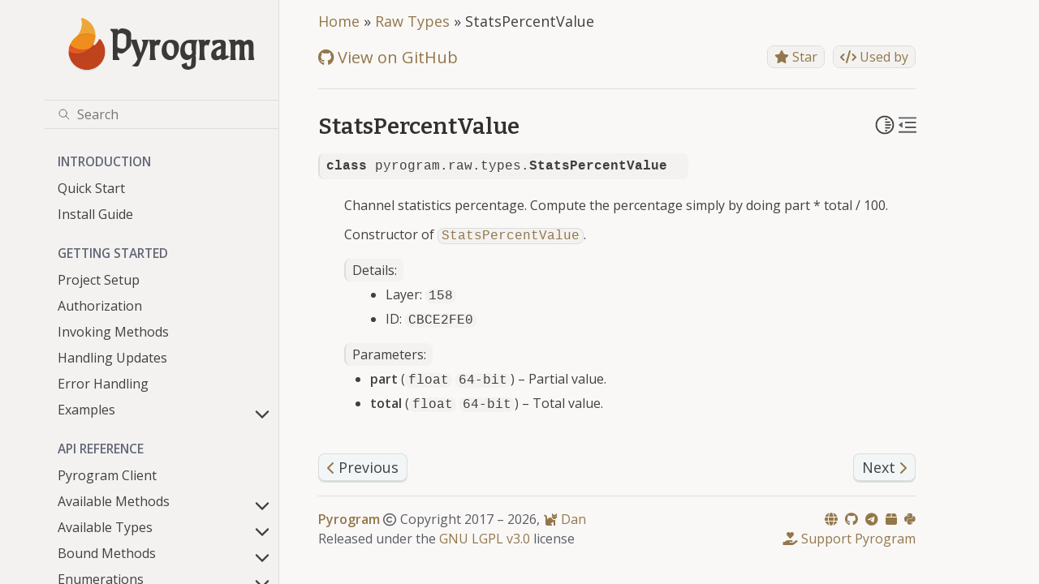

--- FILE ---
content_type: text/html; charset=utf-8
request_url: https://docs.pyrogram.org/telegram/types/stats-percent-value
body_size: 10720
content:
<!doctype html>
<html class="no-js" lang="en">
  <head><meta charset="utf-8"/>
    <meta name="viewport" content="width=device-width,initial-scale=1"/>
    <meta name="color-scheme" content="light dark"><meta name="generator" content="Docutils 0.19: https://docutils.sourceforge.io/" />
<link rel="index" title="Index" href="../../genindex.html" /><link rel="search" title="Search" href="../../search.html" /><link rel="next" title="StatsURL" href="stats-url.html" /><link rel="prev" title="StatsGroupTopPoster" href="stats-group-top-poster.html" />

    <link rel="shortcut icon" href="../../_static/favicon.ico"/><meta name="generator" content="sphinx-5.3.0, furo 2022.09.29"/>
<title>StatsPercentValue &mdash; Pyrogram Documentation</title>
<link rel="canonical" href="https://docs.pyrogram.org/telegram/types/stats-percent-value" />
<link rel="stylesheet" type="text/css" href="../../_static/pygments.css" />
    <link rel="stylesheet" type="text/css" href="../../_static/styles/furo.css?digest=d81277517bee4d6b0349d71bb2661d4890b5617c" />
    <link rel="stylesheet" type="text/css" href="../../_static/copybutton.css" />
    <link rel="stylesheet" type="text/css" href="../../_static/styles/furo-extensions.css?digest=30d1aed668e5c3a91c3e3bf6a60b675221979f0e" />
    <link rel="stylesheet" type="text/css" href="../../_static/css/custom.css" />
    
    


<style>
  body {
    --color-code-background: #f0f0f0;
  --color-code-foreground: black;
  
  }
  @media not print {
    body[data-theme="dark"] {
      --color-code-background: #3f3f3f;
  --color-code-foreground: #dcdccc;
  
    }
    @media (prefers-color-scheme: dark) {
      body:not([data-theme="light"]) {
        --color-code-background: #3f3f3f;
  --color-code-foreground: #dcdccc;
  
      }
    }
  }
</style>
<meta property="og:title" content="StatsPercentValue &mdash; Pyrogram Documentation">
<meta property="og:type" content="website">
<meta property="og:image" content="https://docs.pyrogram.org/_static/img/open-graph.jpg">
<meta property="og:url" content="telegram/types/stats-percent-value">
<meta property="og:description" content="Telegram MTProto API Framework for Python">
<meta property="og:site_name" content="Pyrogram">
<meta property="og:locale" content="en_US">

<meta name="description" content="Telegram MTProto API Framework for Python">
<meta name="theme-color" content="#5c5a55">

<link rel="stylesheet" href="https://cdnjs.cloudflare.com/ajax/libs/font-awesome/6.1.2/css/all.min.css" />

<script async type="text/javascript" src="//cdn.carbonads.com/carbon.js?serve=CK7IV23N&placement=pyrogramorg"
    id="_carbonads_js"></script>

<script type="application/ld+json">
    {
        "@context": "https://schema.org",
        "@type": "WebSite",
        "url": "https://docs.pyrogram.org/",
        "potentialAction": {
            "@type": "SearchAction",
            "target": {
                "@type": "EntryPoint",
                "urlTemplate": "https://docs.pyrogram.org/search?q={search_term_string}"
            },
            "query-input": "required name=search_term_string"
        }
    }
</script>
</head>
  <body>
    
    <script>
      document.body.dataset.theme = localStorage.getItem("theme") || "auto";
    </script>
    

<svg xmlns="http://www.w3.org/2000/svg" style="display: none;">
  <symbol id="svg-toc" viewBox="0 0 24 24">
    <title>Contents</title>
    <svg stroke="currentColor" fill="currentColor" stroke-width="0" viewBox="0 0 1024 1024">
      <path d="M408 442h480c4.4 0 8-3.6 8-8v-56c0-4.4-3.6-8-8-8H408c-4.4 0-8 3.6-8 8v56c0 4.4 3.6 8 8 8zm-8 204c0 4.4 3.6 8 8 8h480c4.4 0 8-3.6 8-8v-56c0-4.4-3.6-8-8-8H408c-4.4 0-8 3.6-8 8v56zm504-486H120c-4.4 0-8 3.6-8 8v56c0 4.4 3.6 8 8 8h784c4.4 0 8-3.6 8-8v-56c0-4.4-3.6-8-8-8zm0 632H120c-4.4 0-8 3.6-8 8v56c0 4.4 3.6 8 8 8h784c4.4 0 8-3.6 8-8v-56c0-4.4-3.6-8-8-8zM115.4 518.9L271.7 642c5.8 4.6 14.4.5 14.4-6.9V388.9c0-7.4-8.5-11.5-14.4-6.9L115.4 505.1a8.74 8.74 0 0 0 0 13.8z"/>
    </svg>
  </symbol>
  <symbol id="svg-menu" viewBox="0 0 24 24">
    <title>Menu</title>
    <svg xmlns="http://www.w3.org/2000/svg" viewBox="0 0 24 24" fill="none" stroke="currentColor"
      stroke-width="2" stroke-linecap="round" stroke-linejoin="round" class="feather-menu">
      <line x1="3" y1="12" x2="21" y2="12"></line>
      <line x1="3" y1="6" x2="21" y2="6"></line>
      <line x1="3" y1="18" x2="21" y2="18"></line>
    </svg>
  </symbol>
  <symbol id="svg-arrow-right" viewBox="0 0 24 24">
    <title>Expand</title>
    <svg xmlns="http://www.w3.org/2000/svg" viewBox="0 0 24 24" fill="none" stroke="currentColor"
      stroke-width="2" stroke-linecap="round" stroke-linejoin="round" class="feather-chevron-right">
      <polyline points="9 18 15 12 9 6"></polyline>
    </svg>
  </symbol>
  <symbol id="svg-sun" viewBox="0 0 24 24">
    <title>Light mode</title>
    <svg xmlns="http://www.w3.org/2000/svg" viewBox="0 0 24 24" fill="none" stroke="currentColor"
      stroke-width="1.5" stroke-linecap="round" stroke-linejoin="round" class="feather-sun">
      <circle cx="12" cy="12" r="5"></circle>
      <line x1="12" y1="1" x2="12" y2="3"></line>
      <line x1="12" y1="21" x2="12" y2="23"></line>
      <line x1="4.22" y1="4.22" x2="5.64" y2="5.64"></line>
      <line x1="18.36" y1="18.36" x2="19.78" y2="19.78"></line>
      <line x1="1" y1="12" x2="3" y2="12"></line>
      <line x1="21" y1="12" x2="23" y2="12"></line>
      <line x1="4.22" y1="19.78" x2="5.64" y2="18.36"></line>
      <line x1="18.36" y1="5.64" x2="19.78" y2="4.22"></line>
    </svg>
  </symbol>
  <symbol id="svg-moon" viewBox="0 0 24 24">
    <title>Dark mode</title>
    <svg xmlns="http://www.w3.org/2000/svg" viewBox="0 0 24 24" fill="none" stroke="currentColor"
      stroke-width="1.5" stroke-linecap="round" stroke-linejoin="round" class="icon-tabler-moon">
      <path stroke="none" d="M0 0h24v24H0z" fill="none" />
      <path d="M12 3c.132 0 .263 0 .393 0a7.5 7.5 0 0 0 7.92 12.446a9 9 0 1 1 -8.313 -12.454z" />
    </svg>
  </symbol>
  <symbol id="svg-sun-half" viewBox="0 0 24 24">
    <title>Auto light/dark mode</title>
    <svg xmlns="http://www.w3.org/2000/svg" viewBox="0 0 24 24" fill="none" stroke="currentColor"
      stroke-width="1.5" stroke-linecap="round" stroke-linejoin="round" class="icon-tabler-shadow">
      <path stroke="none" d="M0 0h24v24H0z" fill="none"/>
      <circle cx="12" cy="12" r="9" />
      <path d="M13 12h5" />
      <path d="M13 15h4" />
      <path d="M13 18h1" />
      <path d="M13 9h4" />
      <path d="M13 6h1" />
    </svg>
  </symbol>
</svg>

<input type="checkbox" class="sidebar-toggle" name="__navigation" id="__navigation">
<input type="checkbox" class="sidebar-toggle" name="__toc" id="__toc">
<label class="overlay sidebar-overlay" for="__navigation">
    <div class="visually-hidden">Hide navigation sidebar</div>
</label>
<label class="overlay toc-overlay" for="__toc">
    <div class="visually-hidden">Hide table of contents sidebar</div>
</label>



<div class="page">
    <header class="mobile-header">
        <div class="mobile-header-title">
            <a href="/">Pyrogram</a>
        </div>

        <div class="header-left">
            <label class="nav-overlay-icon" for="__navigation">
                <div class="visually-hidden">Toggle site navigation sidebar</div>
                <i class="icon"><svg>
                        <use href="#svg-menu"></use>
                    </svg></i>
            </label>
        </div>
        <div class="header-center">
            <!-- <a href="../../index.html">
                <div class="brand">Pyrogram Documentation</div>
            </a> -->
        </div>
        <div class="header-right">
            <div class="theme-toggle-container theme-toggle-header">
                <button class="theme-toggle">
                    <div class="visually-hidden">Toggle Light / Dark / Auto color theme</div>
                    <svg class="theme-icon-when-auto">
                        <use href="#svg-sun-half"></use>
                    </svg>
                    <svg class="theme-icon-when-dark">
                        <use href="#svg-moon"></use>
                    </svg>
                    <svg class="theme-icon-when-light">
                        <use href="#svg-sun"></use>
                    </svg>
                </button>
            </div>
            <label class="toc-overlay-icon toc-header-icon" for="__toc">
                <div class="visually-hidden">Toggle table of contents sidebar</div>
                <i class="icon"><svg>
                        <use href="#svg-toc"></use>
                    </svg></i>
            </label>
        </div>
    </header>
    <aside class="sidebar-drawer">
        <div class="sidebar-container">
            
            <div class="sidebar-sticky"><a class="sidebar-brand centered" href="../../index.html">
    
    <div class="sidebar-logo-container">
        <img class="sidebar-logo" src="../../_static/pyrogram.png" alt="Logo" />
        <div class="pyrogram-text">Pyrogram</div>
    </div>
    
    
</a><form class="sidebar-search-container" method="get" action="../../search.html" role="search">
  <input class="sidebar-search" placeholder=Search name="q" aria-label="Search">
  <input type="hidden" name="check_keywords" value="yes">
  <input type="hidden" name="area" value="default">
</form>
<div id="searchbox"></div><div class="sidebar-scroll"><div class="sidebar-tree">
    <p class="caption" role="heading"><span class="caption-text">Introduction</span></p>
<ul>
<li class="toctree-l1"><a class="reference internal" href="../../intro/quickstart.html">Quick Start</a></li>
<li class="toctree-l1"><a class="reference internal" href="../../intro/install.html">Install Guide</a></li>
</ul>
<p class="caption" role="heading"><span class="caption-text">Getting Started</span></p>
<ul>
<li class="toctree-l1"><a class="reference internal" href="../../start/setup.html">Project Setup</a></li>
<li class="toctree-l1"><a class="reference internal" href="../../start/auth.html">Authorization</a></li>
<li class="toctree-l1"><a class="reference internal" href="../../start/invoking.html">Invoking Methods</a></li>
<li class="toctree-l1"><a class="reference internal" href="../../start/updates.html">Handling Updates</a></li>
<li class="toctree-l1"><a class="reference internal" href="../../start/errors.html">Error Handling</a></li>
<li class="toctree-l1 has-children"><a class="reference internal" href="../../start/examples/index.html">Examples</a><input class="toctree-checkbox" id="toctree-checkbox-1" name="toctree-checkbox-1" role="switch" type="checkbox"/><label for="toctree-checkbox-1"><div class="visually-hidden">Toggle child pages in navigation</div><i class="icon"><svg><use href="#svg-arrow-right"></use></svg></i></label><ul>
<li class="toctree-l2"><a class="reference internal" href="../../start/examples/hello_world.html">hello_world</a></li>
<li class="toctree-l2"><a class="reference internal" href="../../start/examples/echo_bot.html">echo_bot</a></li>
<li class="toctree-l2"><a class="reference internal" href="../../start/examples/welcome_bot.html">welcome_bot</a></li>
<li class="toctree-l2"><a class="reference internal" href="../../start/examples/get_chat_history.html">get_history</a></li>
<li class="toctree-l2"><a class="reference internal" href="../../start/examples/get_chat_members.html">get_chat_members</a></li>
<li class="toctree-l2"><a class="reference internal" href="../../start/examples/get_dialogs.html">get_dialogs</a></li>
<li class="toctree-l2"><a class="reference internal" href="../../start/examples/callback_queries.html">callback_queries</a></li>
<li class="toctree-l2"><a class="reference internal" href="../../start/examples/inline_queries.html">inline_queries</a></li>
<li class="toctree-l2"><a class="reference internal" href="../../start/examples/use_inline_bots.html">use_inline_bots</a></li>
<li class="toctree-l2"><a class="reference internal" href="../../start/examples/bot_keyboards.html">bot_keyboards</a></li>
<li class="toctree-l2"><a class="reference internal" href="../../start/examples/raw_updates.html">raw_updates</a></li>
</ul>
</li>
</ul>
<p class="caption" role="heading"><span class="caption-text">API Reference</span></p>
<ul>
<li class="toctree-l1"><a class="reference internal" href="../../api/client.html">Pyrogram Client</a></li>
<li class="toctree-l1 has-children"><a class="reference internal" href="../../api/methods/index.html">Available Methods</a><input class="toctree-checkbox" id="toctree-checkbox-2" name="toctree-checkbox-2" role="switch" type="checkbox"/><label for="toctree-checkbox-2"><div class="visually-hidden">Toggle child pages in navigation</div><i class="icon"><svg><use href="#svg-arrow-right"></use></svg></i></label><ul>
<li class="toctree-l2"><a class="reference internal" href="../../api/methods/start.html">start</a></li>
<li class="toctree-l2"><a class="reference internal" href="../../api/methods/stop.html">stop</a></li>
<li class="toctree-l2"><a class="reference internal" href="../../api/methods/run.html">run</a></li>
<li class="toctree-l2"><a class="reference internal" href="../../api/methods/restart.html">restart</a></li>
<li class="toctree-l2"><a class="reference internal" href="../../api/methods/add_handler.html">add_handler</a></li>
<li class="toctree-l2"><a class="reference internal" href="../../api/methods/remove_handler.html">remove_handler</a></li>
<li class="toctree-l2"><a class="reference internal" href="../../api/methods/stop_transmission.html">stop_transmission</a></li>
<li class="toctree-l2"><a class="reference internal" href="../../api/methods/export_session_string.html">export_session_string</a></li>
<li class="toctree-l2"><a class="reference internal" href="../../api/methods/set_parse_mode.html">set_parse_mode</a></li>
<li class="toctree-l2"><a class="reference internal" href="../../api/methods/idle.html">idle()</a></li>
<li class="toctree-l2"><a class="reference internal" href="../../api/methods/compose.html">compose()</a></li>
<li class="toctree-l2"><a class="reference internal" href="../../api/methods/send_message.html">send_message</a></li>
<li class="toctree-l2"><a class="reference internal" href="../../api/methods/forward_messages.html">forward_messages</a></li>
<li class="toctree-l2"><a class="reference internal" href="../../api/methods/copy_message.html">copy_message</a></li>
<li class="toctree-l2"><a class="reference internal" href="../../api/methods/copy_media_group.html">copy_media_group</a></li>
<li class="toctree-l2"><a class="reference internal" href="../../api/methods/send_photo.html">send_photo</a></li>
<li class="toctree-l2"><a class="reference internal" href="../../api/methods/send_audio.html">send_audio</a></li>
<li class="toctree-l2"><a class="reference internal" href="../../api/methods/send_document.html">send_document</a></li>
<li class="toctree-l2"><a class="reference internal" href="../../api/methods/send_sticker.html">send_sticker</a></li>
<li class="toctree-l2"><a class="reference internal" href="../../api/methods/send_video.html">send_video</a></li>
<li class="toctree-l2"><a class="reference internal" href="../../api/methods/send_animation.html">send_animation</a></li>
<li class="toctree-l2"><a class="reference internal" href="../../api/methods/send_voice.html">send_voice</a></li>
<li class="toctree-l2"><a class="reference internal" href="../../api/methods/send_video_note.html">send_video_note</a></li>
<li class="toctree-l2"><a class="reference internal" href="../../api/methods/send_media_group.html">send_media_group</a></li>
<li class="toctree-l2"><a class="reference internal" href="../../api/methods/send_location.html">send_location</a></li>
<li class="toctree-l2"><a class="reference internal" href="../../api/methods/send_venue.html">send_venue</a></li>
<li class="toctree-l2"><a class="reference internal" href="../../api/methods/send_contact.html">send_contact</a></li>
<li class="toctree-l2"><a class="reference internal" href="../../api/methods/send_cached_media.html">send_cached_media</a></li>
<li class="toctree-l2"><a class="reference internal" href="../../api/methods/send_reaction.html">send_reaction</a></li>
<li class="toctree-l2"><a class="reference internal" href="../../api/methods/edit_message_text.html">edit_message_text</a></li>
<li class="toctree-l2"><a class="reference internal" href="../../api/methods/edit_message_caption.html">edit_message_caption</a></li>
<li class="toctree-l2"><a class="reference internal" href="../../api/methods/edit_message_media.html">edit_message_media</a></li>
<li class="toctree-l2"><a class="reference internal" href="../../api/methods/edit_message_reply_markup.html">edit_message_reply_markup</a></li>
<li class="toctree-l2"><a class="reference internal" href="../../api/methods/edit_inline_text.html">edit_inline_text</a></li>
<li class="toctree-l2"><a class="reference internal" href="../../api/methods/edit_inline_caption.html">edit_inline_caption</a></li>
<li class="toctree-l2"><a class="reference internal" href="../../api/methods/edit_inline_media.html">edit_inline_media</a></li>
<li class="toctree-l2"><a class="reference internal" href="../../api/methods/edit_inline_reply_markup.html">edit_inline_reply_markup</a></li>
<li class="toctree-l2"><a class="reference internal" href="../../api/methods/send_chat_action.html">send_chat_action</a></li>
<li class="toctree-l2"><a class="reference internal" href="../../api/methods/delete_messages.html">delete_messages</a></li>
<li class="toctree-l2"><a class="reference internal" href="../../api/methods/get_messages.html">get_messages</a></li>
<li class="toctree-l2"><a class="reference internal" href="../../api/methods/get_media_group.html">get_media_group</a></li>
<li class="toctree-l2"><a class="reference internal" href="../../api/methods/get_chat_history.html">get_chat_history</a></li>
<li class="toctree-l2"><a class="reference internal" href="../../api/methods/get_chat_history_count.html">get_chat_history_count</a></li>
<li class="toctree-l2"><a class="reference internal" href="../../api/methods/read_chat_history.html">read_chat_history</a></li>
<li class="toctree-l2"><a class="reference internal" href="../../api/methods/send_poll.html">send_poll</a></li>
<li class="toctree-l2"><a class="reference internal" href="../../api/methods/vote_poll.html">vote_poll</a></li>
<li class="toctree-l2"><a class="reference internal" href="../../api/methods/stop_poll.html">stop_poll</a></li>
<li class="toctree-l2"><a class="reference internal" href="../../api/methods/retract_vote.html">retract_vote</a></li>
<li class="toctree-l2"><a class="reference internal" href="../../api/methods/send_dice.html">send_dice</a></li>
<li class="toctree-l2"><a class="reference internal" href="../../api/methods/search_messages.html">search_messages</a></li>
<li class="toctree-l2"><a class="reference internal" href="../../api/methods/search_messages_count.html">search_messages_count</a></li>
<li class="toctree-l2"><a class="reference internal" href="../../api/methods/search_global.html">search_global</a></li>
<li class="toctree-l2"><a class="reference internal" href="../../api/methods/search_global_count.html">search_global_count</a></li>
<li class="toctree-l2"><a class="reference internal" href="../../api/methods/download_media.html">download_media</a></li>
<li class="toctree-l2"><a class="reference internal" href="../../api/methods/stream_media.html">stream_media</a></li>
<li class="toctree-l2"><a class="reference internal" href="../../api/methods/get_discussion_message.html">get_discussion_message</a></li>
<li class="toctree-l2"><a class="reference internal" href="../../api/methods/get_discussion_replies.html">get_discussion_replies</a></li>
<li class="toctree-l2"><a class="reference internal" href="../../api/methods/get_discussion_replies_count.html">get_discussion_replies_count</a></li>
<li class="toctree-l2"><a class="reference internal" href="../../api/methods/get_custom_emoji_stickers.html">get_custom_emoji_stickers</a></li>
<li class="toctree-l2"><a class="reference internal" href="../../api/methods/join_chat.html">join_chat</a></li>
<li class="toctree-l2"><a class="reference internal" href="../../api/methods/leave_chat.html">leave_chat</a></li>
<li class="toctree-l2"><a class="reference internal" href="../../api/methods/ban_chat_member.html">ban_chat_member</a></li>
<li class="toctree-l2"><a class="reference internal" href="../../api/methods/unban_chat_member.html">unban_chat_member</a></li>
<li class="toctree-l2"><a class="reference internal" href="../../api/methods/restrict_chat_member.html">restrict_chat_member</a></li>
<li class="toctree-l2"><a class="reference internal" href="../../api/methods/promote_chat_member.html">promote_chat_member</a></li>
<li class="toctree-l2"><a class="reference internal" href="../../api/methods/set_administrator_title.html">set_administrator_title</a></li>
<li class="toctree-l2"><a class="reference internal" href="../../api/methods/set_chat_photo.html">set_chat_photo</a></li>
<li class="toctree-l2"><a class="reference internal" href="../../api/methods/delete_chat_photo.html">delete_chat_photo</a></li>
<li class="toctree-l2"><a class="reference internal" href="../../api/methods/set_chat_title.html">set_chat_title</a></li>
<li class="toctree-l2"><a class="reference internal" href="../../api/methods/set_chat_description.html">set_chat_description</a></li>
<li class="toctree-l2"><a class="reference internal" href="../../api/methods/set_chat_permissions.html">set_chat_permissions</a></li>
<li class="toctree-l2"><a class="reference internal" href="../../api/methods/pin_chat_message.html">pin_chat_message</a></li>
<li class="toctree-l2"><a class="reference internal" href="../../api/methods/unpin_chat_message.html">unpin_chat_message</a></li>
<li class="toctree-l2"><a class="reference internal" href="../../api/methods/unpin_all_chat_messages.html">unpin_all_chat_messages</a></li>
<li class="toctree-l2"><a class="reference internal" href="../../api/methods/get_chat.html">get_chat</a></li>
<li class="toctree-l2"><a class="reference internal" href="../../api/methods/get_chat_member.html">get_chat_member</a></li>
<li class="toctree-l2"><a class="reference internal" href="../../api/methods/get_chat_members.html">get_chat_members</a></li>
<li class="toctree-l2"><a class="reference internal" href="../../api/methods/get_chat_members_count.html">get_chat_members_count</a></li>
<li class="toctree-l2"><a class="reference internal" href="../../api/methods/get_dialogs.html">get_dialogs</a></li>
<li class="toctree-l2"><a class="reference internal" href="../../api/methods/get_dialogs_count.html">get_dialogs_count</a></li>
<li class="toctree-l2"><a class="reference internal" href="../../api/methods/set_chat_username.html">set_chat_username</a></li>
<li class="toctree-l2"><a class="reference internal" href="../../api/methods/get_nearby_chats.html">get_nearby_chats</a></li>
<li class="toctree-l2"><a class="reference internal" href="../../api/methods/archive_chats.html">archive_chats</a></li>
<li class="toctree-l2"><a class="reference internal" href="../../api/methods/unarchive_chats.html">unarchive_chats</a></li>
<li class="toctree-l2"><a class="reference internal" href="../../api/methods/add_chat_members.html">add_chat_members</a></li>
<li class="toctree-l2"><a class="reference internal" href="../../api/methods/create_channel.html">create_channel</a></li>
<li class="toctree-l2"><a class="reference internal" href="../../api/methods/create_group.html">create_group</a></li>
<li class="toctree-l2"><a class="reference internal" href="../../api/methods/create_supergroup.html">create_supergroup</a></li>
<li class="toctree-l2"><a class="reference internal" href="../../api/methods/delete_channel.html">delete_channel</a></li>
<li class="toctree-l2"><a class="reference internal" href="../../api/methods/delete_supergroup.html">delete_supergroup</a></li>
<li class="toctree-l2"><a class="reference internal" href="../../api/methods/delete_user_history.html">delete_user_history</a></li>
<li class="toctree-l2"><a class="reference internal" href="../../api/methods/set_slow_mode.html">set_slow_mode</a></li>
<li class="toctree-l2"><a class="reference internal" href="../../api/methods/mark_chat_unread.html">mark_chat_unread</a></li>
<li class="toctree-l2"><a class="reference internal" href="../../api/methods/get_chat_event_log.html">get_chat_event_log</a></li>
<li class="toctree-l2"><a class="reference internal" href="../../api/methods/get_chat_online_count.html">get_chat_online_count</a></li>
<li class="toctree-l2"><a class="reference internal" href="../../api/methods/get_send_as_chats.html">get_send_as_chats</a></li>
<li class="toctree-l2"><a class="reference internal" href="../../api/methods/set_send_as_chat.html">set_send_as_chat</a></li>
<li class="toctree-l2"><a class="reference internal" href="../../api/methods/set_chat_protected_content.html">set_chat_protected_content</a></li>
<li class="toctree-l2"><a class="reference internal" href="../../api/methods/get_me.html">get_me</a></li>
<li class="toctree-l2"><a class="reference internal" href="../../api/methods/get_users.html">get_users</a></li>
<li class="toctree-l2"><a class="reference internal" href="../../api/methods/get_chat_photos.html">get_chat_photos</a></li>
<li class="toctree-l2"><a class="reference internal" href="../../api/methods/get_chat_photos_count.html">get_chat_photos_count</a></li>
<li class="toctree-l2"><a class="reference internal" href="../../api/methods/set_profile_photo.html">set_profile_photo</a></li>
<li class="toctree-l2"><a class="reference internal" href="../../api/methods/delete_profile_photos.html">delete_profile_photos</a></li>
<li class="toctree-l2"><a class="reference internal" href="../../api/methods/set_username.html">set_username</a></li>
<li class="toctree-l2"><a class="reference internal" href="../../api/methods/update_profile.html">update_profile</a></li>
<li class="toctree-l2"><a class="reference internal" href="../../api/methods/block_user.html">block_user</a></li>
<li class="toctree-l2"><a class="reference internal" href="../../api/methods/unblock_user.html">unblock_user</a></li>
<li class="toctree-l2"><a class="reference internal" href="../../api/methods/get_common_chats.html">get_common_chats</a></li>
<li class="toctree-l2"><a class="reference internal" href="../../api/methods/get_default_emoji_statuses.html">get_default_emoji_statuses</a></li>
<li class="toctree-l2"><a class="reference internal" href="../../api/methods/set_emoji_status.html">set_emoji_status</a></li>
<li class="toctree-l2"><a class="reference internal" href="../../api/methods/get_chat_invite_link.html">get_chat_invite_link</a></li>
<li class="toctree-l2"><a class="reference internal" href="../../api/methods/export_chat_invite_link.html">export_chat_invite_link</a></li>
<li class="toctree-l2"><a class="reference internal" href="../../api/methods/create_chat_invite_link.html">create_chat_invite_link</a></li>
<li class="toctree-l2"><a class="reference internal" href="../../api/methods/edit_chat_invite_link.html">edit_chat_invite_link</a></li>
<li class="toctree-l2"><a class="reference internal" href="../../api/methods/revoke_chat_invite_link.html">revoke_chat_invite_link</a></li>
<li class="toctree-l2"><a class="reference internal" href="../../api/methods/delete_chat_invite_link.html">delete_chat_invite_link</a></li>
<li class="toctree-l2"><a class="reference internal" href="../../api/methods/get_chat_invite_link_joiners.html">get_chat_invite_link_joiners</a></li>
<li class="toctree-l2"><a class="reference internal" href="../../api/methods/get_chat_invite_link_joiners_count.html">get_chat_invite_link_joiners_count</a></li>
<li class="toctree-l2"><a class="reference internal" href="../../api/methods/get_chat_admin_invite_links.html">get_chat_admin_invite_links</a></li>
<li class="toctree-l2"><a class="reference internal" href="../../api/methods/get_chat_admin_invite_links_count.html">get_chat_admin_invite_links_count</a></li>
<li class="toctree-l2"><a class="reference internal" href="../../api/methods/get_chat_admins_with_invite_links.html">get_chat_admins_with_invite_links</a></li>
<li class="toctree-l2"><a class="reference internal" href="../../api/methods/get_chat_join_requests.html">get_chat_join_requests</a></li>
<li class="toctree-l2"><a class="reference internal" href="../../api/methods/delete_chat_admin_invite_links.html">delete_chat_admin_invite_links</a></li>
<li class="toctree-l2"><a class="reference internal" href="../../api/methods/approve_chat_join_request.html">approve_chat_join_request</a></li>
<li class="toctree-l2"><a class="reference internal" href="../../api/methods/approve_all_chat_join_requests.html">approve_all_chat_join_requests</a></li>
<li class="toctree-l2"><a class="reference internal" href="../../api/methods/decline_chat_join_request.html">decline_chat_join_request</a></li>
<li class="toctree-l2"><a class="reference internal" href="../../api/methods/decline_all_chat_join_requests.html">decline_all_chat_join_requests</a></li>
<li class="toctree-l2"><a class="reference internal" href="../../api/methods/add_contact.html">add_contact</a></li>
<li class="toctree-l2"><a class="reference internal" href="../../api/methods/delete_contacts.html">delete_contacts</a></li>
<li class="toctree-l2"><a class="reference internal" href="../../api/methods/import_contacts.html">import_contacts</a></li>
<li class="toctree-l2"><a class="reference internal" href="../../api/methods/get_contacts.html">get_contacts</a></li>
<li class="toctree-l2"><a class="reference internal" href="../../api/methods/get_contacts_count.html">get_contacts_count</a></li>
<li class="toctree-l2"><a class="reference internal" href="../../api/methods/enable_cloud_password.html">enable_cloud_password</a></li>
<li class="toctree-l2"><a class="reference internal" href="../../api/methods/change_cloud_password.html">change_cloud_password</a></li>
<li class="toctree-l2"><a class="reference internal" href="../../api/methods/remove_cloud_password.html">remove_cloud_password</a></li>
<li class="toctree-l2"><a class="reference internal" href="../../api/methods/get_inline_bot_results.html">get_inline_bot_results</a></li>
<li class="toctree-l2"><a class="reference internal" href="../../api/methods/send_inline_bot_result.html">send_inline_bot_result</a></li>
<li class="toctree-l2"><a class="reference internal" href="../../api/methods/answer_callback_query.html">answer_callback_query</a></li>
<li class="toctree-l2"><a class="reference internal" href="../../api/methods/answer_inline_query.html">answer_inline_query</a></li>
<li class="toctree-l2"><a class="reference internal" href="../../api/methods/request_callback_answer.html">request_callback_answer</a></li>
<li class="toctree-l2"><a class="reference internal" href="../../api/methods/send_game.html">send_game</a></li>
<li class="toctree-l2"><a class="reference internal" href="../../api/methods/set_game_score.html">set_game_score</a></li>
<li class="toctree-l2"><a class="reference internal" href="../../api/methods/get_game_high_scores.html">get_game_high_scores</a></li>
<li class="toctree-l2"><a class="reference internal" href="../../api/methods/set_bot_commands.html">set_bot_commands</a></li>
<li class="toctree-l2"><a class="reference internal" href="../../api/methods/get_bot_commands.html">get_bot_commands</a></li>
<li class="toctree-l2"><a class="reference internal" href="../../api/methods/delete_bot_commands.html">delete_bot_commands</a></li>
<li class="toctree-l2"><a class="reference internal" href="../../api/methods/set_bot_default_privileges.html">set_bot_default_privileges</a></li>
<li class="toctree-l2"><a class="reference internal" href="../../api/methods/get_bot_default_privileges.html">get_bot_default_privileges</a></li>
<li class="toctree-l2"><a class="reference internal" href="../../api/methods/set_chat_menu_button.html">set_chat_menu_button</a></li>
<li class="toctree-l2"><a class="reference internal" href="../../api/methods/get_chat_menu_button.html">get_chat_menu_button</a></li>
<li class="toctree-l2"><a class="reference internal" href="../../api/methods/answer_web_app_query.html">answer_web_app_query</a></li>
<li class="toctree-l2"><a class="reference internal" href="../../api/methods/connect.html">connect</a></li>
<li class="toctree-l2"><a class="reference internal" href="../../api/methods/disconnect.html">disconnect</a></li>
<li class="toctree-l2"><a class="reference internal" href="../../api/methods/initialize.html">initialize</a></li>
<li class="toctree-l2"><a class="reference internal" href="../../api/methods/terminate.html">terminate</a></li>
<li class="toctree-l2"><a class="reference internal" href="../../api/methods/send_code.html">send_code</a></li>
<li class="toctree-l2"><a class="reference internal" href="../../api/methods/resend_code.html">resend_code</a></li>
<li class="toctree-l2"><a class="reference internal" href="../../api/methods/sign_in.html">sign_in</a></li>
<li class="toctree-l2"><a class="reference internal" href="../../api/methods/sign_in_bot.html">sign_in_bot</a></li>
<li class="toctree-l2"><a class="reference internal" href="../../api/methods/sign_up.html">sign_up</a></li>
<li class="toctree-l2"><a class="reference internal" href="../../api/methods/get_password_hint.html">get_password_hint</a></li>
<li class="toctree-l2"><a class="reference internal" href="../../api/methods/check_password.html">check_password</a></li>
<li class="toctree-l2"><a class="reference internal" href="../../api/methods/send_recovery_code.html">send_recovery_code</a></li>
<li class="toctree-l2"><a class="reference internal" href="../../api/methods/recover_password.html">recover_password</a></li>
<li class="toctree-l2"><a class="reference internal" href="../../api/methods/accept_terms_of_service.html">accept_terms_of_service</a></li>
<li class="toctree-l2"><a class="reference internal" href="../../api/methods/log_out.html">log_out</a></li>
<li class="toctree-l2"><a class="reference internal" href="../../api/methods/invoke.html">invoke</a></li>
<li class="toctree-l2"><a class="reference internal" href="../../api/methods/resolve_peer.html">resolve_peer</a></li>
<li class="toctree-l2"><a class="reference internal" href="../../api/methods/save_file.html">save_file</a></li>
</ul>
</li>
<li class="toctree-l1 has-children"><a class="reference internal" href="../../api/types/index.html">Available Types</a><input class="toctree-checkbox" id="toctree-checkbox-3" name="toctree-checkbox-3" role="switch" type="checkbox"/><label for="toctree-checkbox-3"><div class="visually-hidden">Toggle child pages in navigation</div><i class="icon"><svg><use href="#svg-arrow-right"></use></svg></i></label><ul>
<li class="toctree-l2"><a class="reference internal" href="../../api/types/User.html">User</a></li>
<li class="toctree-l2"><a class="reference internal" href="../../api/types/Chat.html">Chat</a></li>
<li class="toctree-l2"><a class="reference internal" href="../../api/types/ChatPreview.html">ChatPreview</a></li>
<li class="toctree-l2"><a class="reference internal" href="../../api/types/ChatPhoto.html">ChatPhoto</a></li>
<li class="toctree-l2"><a class="reference internal" href="../../api/types/ChatMember.html">ChatMember</a></li>
<li class="toctree-l2"><a class="reference internal" href="../../api/types/ChatPermissions.html">ChatPermissions</a></li>
<li class="toctree-l2"><a class="reference internal" href="../../api/types/ChatPrivileges.html">ChatPrivileges</a></li>
<li class="toctree-l2"><a class="reference internal" href="../../api/types/ChatInviteLink.html">ChatInviteLink</a></li>
<li class="toctree-l2"><a class="reference internal" href="../../api/types/ChatAdminWithInviteLinks.html">ChatAdminWithInviteLinks</a></li>
<li class="toctree-l2"><a class="reference internal" href="../../api/types/ChatEvent.html">ChatEvent</a></li>
<li class="toctree-l2"><a class="reference internal" href="../../api/types/ChatEventFilter.html">ChatEventFilter</a></li>
<li class="toctree-l2"><a class="reference internal" href="../../api/types/ChatMemberUpdated.html">ChatMemberUpdated</a></li>
<li class="toctree-l2"><a class="reference internal" href="../../api/types/ChatJoinRequest.html">ChatJoinRequest</a></li>
<li class="toctree-l2"><a class="reference internal" href="../../api/types/ChatJoiner.html">ChatJoiner</a></li>
<li class="toctree-l2"><a class="reference internal" href="../../api/types/Dialog.html">Dialog</a></li>
<li class="toctree-l2"><a class="reference internal" href="../../api/types/Restriction.html">Restriction</a></li>
<li class="toctree-l2"><a class="reference internal" href="../../api/types/EmojiStatus.html">EmojiStatus</a></li>
<li class="toctree-l2"><a class="reference internal" href="../../api/types/Message.html">Message</a></li>
<li class="toctree-l2"><a class="reference internal" href="../../api/types/MessageEntity.html">MessageEntity</a></li>
<li class="toctree-l2"><a class="reference internal" href="../../api/types/Photo.html">Photo</a></li>
<li class="toctree-l2"><a class="reference internal" href="../../api/types/Thumbnail.html">Thumbnail</a></li>
<li class="toctree-l2"><a class="reference internal" href="../../api/types/Audio.html">Audio</a></li>
<li class="toctree-l2"><a class="reference internal" href="../../api/types/Document.html">Document</a></li>
<li class="toctree-l2"><a class="reference internal" href="../../api/types/Animation.html">Animation</a></li>
<li class="toctree-l2"><a class="reference internal" href="../../api/types/Video.html">Video</a></li>
<li class="toctree-l2"><a class="reference internal" href="../../api/types/Voice.html">Voice</a></li>
<li class="toctree-l2"><a class="reference internal" href="../../api/types/VideoNote.html">VideoNote</a></li>
<li class="toctree-l2"><a class="reference internal" href="../../api/types/Contact.html">Contact</a></li>
<li class="toctree-l2"><a class="reference internal" href="../../api/types/Location.html">Location</a></li>
<li class="toctree-l2"><a class="reference internal" href="../../api/types/Venue.html">Venue</a></li>
<li class="toctree-l2"><a class="reference internal" href="../../api/types/Sticker.html">Sticker</a></li>
<li class="toctree-l2"><a class="reference internal" href="../../api/types/Game.html">Game</a></li>
<li class="toctree-l2"><a class="reference internal" href="../../api/types/WebPage.html">WebPage</a></li>
<li class="toctree-l2"><a class="reference internal" href="../../api/types/Poll.html">Poll</a></li>
<li class="toctree-l2"><a class="reference internal" href="../../api/types/PollOption.html">PollOption</a></li>
<li class="toctree-l2"><a class="reference internal" href="../../api/types/Dice.html">Dice</a></li>
<li class="toctree-l2"><a class="reference internal" href="../../api/types/Reaction.html">Reaction</a></li>
<li class="toctree-l2"><a class="reference internal" href="../../api/types/VideoChatScheduled.html">VideoChatScheduled</a></li>
<li class="toctree-l2"><a class="reference internal" href="../../api/types/VideoChatStarted.html">VideoChatStarted</a></li>
<li class="toctree-l2"><a class="reference internal" href="../../api/types/VideoChatEnded.html">VideoChatEnded</a></li>
<li class="toctree-l2"><a class="reference internal" href="../../api/types/VideoChatMembersInvited.html">VideoChatMembersInvited</a></li>
<li class="toctree-l2"><a class="reference internal" href="../../api/types/WebAppData.html">WebAppData</a></li>
<li class="toctree-l2"><a class="reference internal" href="../../api/types/MessageReactions.html">MessageReactions</a></li>
<li class="toctree-l2"><a class="reference internal" href="../../api/types/ChatReactions.html">ChatReactions</a></li>
<li class="toctree-l2"><a class="reference internal" href="../../api/types/ReplyKeyboardMarkup.html">ReplyKeyboardMarkup</a></li>
<li class="toctree-l2"><a class="reference internal" href="../../api/types/KeyboardButton.html">KeyboardButton</a></li>
<li class="toctree-l2"><a class="reference internal" href="../../api/types/ReplyKeyboardRemove.html">ReplyKeyboardRemove</a></li>
<li class="toctree-l2"><a class="reference internal" href="../../api/types/InlineKeyboardMarkup.html">InlineKeyboardMarkup</a></li>
<li class="toctree-l2"><a class="reference internal" href="../../api/types/InlineKeyboardButton.html">InlineKeyboardButton</a></li>
<li class="toctree-l2"><a class="reference internal" href="../../api/types/LoginUrl.html">LoginUrl</a></li>
<li class="toctree-l2"><a class="reference internal" href="../../api/types/ForceReply.html">ForceReply</a></li>
<li class="toctree-l2"><a class="reference internal" href="../../api/types/CallbackQuery.html">CallbackQuery</a></li>
<li class="toctree-l2"><a class="reference internal" href="../../api/types/GameHighScore.html">GameHighScore</a></li>
<li class="toctree-l2"><a class="reference internal" href="../../api/types/CallbackGame.html">CallbackGame</a></li>
<li class="toctree-l2"><a class="reference internal" href="../../api/types/WebAppInfo.html">WebAppInfo</a></li>
<li class="toctree-l2"><a class="reference internal" href="../../api/types/MenuButton.html">MenuButton</a></li>
<li class="toctree-l2"><a class="reference internal" href="../../api/types/MenuButtonCommands.html">MenuButtonCommands</a></li>
<li class="toctree-l2"><a class="reference internal" href="../../api/types/MenuButtonWebApp.html">MenuButtonWebApp</a></li>
<li class="toctree-l2"><a class="reference internal" href="../../api/types/MenuButtonDefault.html">MenuButtonDefault</a></li>
<li class="toctree-l2"><a class="reference internal" href="../../api/types/SentWebAppMessage.html">SentWebAppMessage</a></li>
<li class="toctree-l2"><a class="reference internal" href="../../api/types/BotCommand.html">BotCommand</a></li>
<li class="toctree-l2"><a class="reference internal" href="../../api/types/BotCommandScope.html">BotCommandScope</a></li>
<li class="toctree-l2"><a class="reference internal" href="../../api/types/BotCommandScopeDefault.html">BotCommandScopeDefault</a></li>
<li class="toctree-l2"><a class="reference internal" href="../../api/types/BotCommandScopeAllPrivateChats.html">BotCommandScopeAllPrivateChats</a></li>
<li class="toctree-l2"><a class="reference internal" href="../../api/types/BotCommandScopeAllGroupChats.html">BotCommandScopeAllGroupChats</a></li>
<li class="toctree-l2"><a class="reference internal" href="../../api/types/BotCommandScopeAllChatAdministrators.html">BotCommandScopeAllChatAdministrators</a></li>
<li class="toctree-l2"><a class="reference internal" href="../../api/types/BotCommandScopeChat.html">BotCommandScopeChat</a></li>
<li class="toctree-l2"><a class="reference internal" href="../../api/types/BotCommandScopeChatAdministrators.html">BotCommandScopeChatAdministrators</a></li>
<li class="toctree-l2"><a class="reference internal" href="../../api/types/BotCommandScopeChatMember.html">BotCommandScopeChatMember</a></li>
<li class="toctree-l2"><a class="reference internal" href="../../api/types/InputMedia.html">InputMedia</a></li>
<li class="toctree-l2"><a class="reference internal" href="../../api/types/InputMediaPhoto.html">InputMediaPhoto</a></li>
<li class="toctree-l2"><a class="reference internal" href="../../api/types/InputMediaVideo.html">InputMediaVideo</a></li>
<li class="toctree-l2"><a class="reference internal" href="../../api/types/InputMediaAudio.html">InputMediaAudio</a></li>
<li class="toctree-l2"><a class="reference internal" href="../../api/types/InputMediaAnimation.html">InputMediaAnimation</a></li>
<li class="toctree-l2"><a class="reference internal" href="../../api/types/InputMediaDocument.html">InputMediaDocument</a></li>
<li class="toctree-l2"><a class="reference internal" href="../../api/types/InputPhoneContact.html">InputPhoneContact</a></li>
<li class="toctree-l2"><a class="reference internal" href="../../api/types/InlineQuery.html">InlineQuery</a></li>
<li class="toctree-l2"><a class="reference internal" href="../../api/types/InlineQueryResult.html">InlineQueryResult</a></li>
<li class="toctree-l2"><a class="reference internal" href="../../api/types/InlineQueryResultCachedAudio.html">InlineQueryResultCachedAudio</a></li>
<li class="toctree-l2"><a class="reference internal" href="../../api/types/InlineQueryResultCachedDocument.html">InlineQueryResultCachedDocument</a></li>
<li class="toctree-l2"><a class="reference internal" href="../../api/types/InlineQueryResultCachedAnimation.html">InlineQueryResultCachedAnimation</a></li>
<li class="toctree-l2"><a class="reference internal" href="../../api/types/InlineQueryResultCachedPhoto.html">InlineQueryResultCachedPhoto</a></li>
<li class="toctree-l2"><a class="reference internal" href="../../api/types/InlineQueryResultCachedSticker.html">InlineQueryResultCachedSticker</a></li>
<li class="toctree-l2"><a class="reference internal" href="../../api/types/InlineQueryResultCachedVideo.html">InlineQueryResultCachedVideo</a></li>
<li class="toctree-l2"><a class="reference internal" href="../../api/types/InlineQueryResultCachedVoice.html">InlineQueryResultCachedVoice</a></li>
<li class="toctree-l2"><a class="reference internal" href="../../api/types/InlineQueryResultArticle.html">InlineQueryResultArticle</a></li>
<li class="toctree-l2"><a class="reference internal" href="../../api/types/InlineQueryResultAudio.html">InlineQueryResultAudio</a></li>
<li class="toctree-l2"><a class="reference internal" href="../../api/types/InlineQueryResultContact.html">InlineQueryResultContact</a></li>
<li class="toctree-l2"><a class="reference internal" href="../../api/types/InlineQueryResultDocument.html">InlineQueryResultDocument</a></li>
<li class="toctree-l2"><a class="reference internal" href="../../api/types/InlineQueryResultAnimation.html">InlineQueryResultAnimation</a></li>
<li class="toctree-l2"><a class="reference internal" href="../../api/types/InlineQueryResultLocation.html">InlineQueryResultLocation</a></li>
<li class="toctree-l2"><a class="reference internal" href="../../api/types/InlineQueryResultPhoto.html">InlineQueryResultPhoto</a></li>
<li class="toctree-l2"><a class="reference internal" href="../../api/types/InlineQueryResultVenue.html">InlineQueryResultVenue</a></li>
<li class="toctree-l2"><a class="reference internal" href="../../api/types/InlineQueryResultVideo.html">InlineQueryResultVideo</a></li>
<li class="toctree-l2"><a class="reference internal" href="../../api/types/InlineQueryResultVoice.html">InlineQueryResultVoice</a></li>
<li class="toctree-l2"><a class="reference internal" href="../../api/types/ChosenInlineResult.html">ChosenInlineResult</a></li>
<li class="toctree-l2"><a class="reference internal" href="../../api/types/InputMessageContent.html">InputMessageContent</a></li>
<li class="toctree-l2"><a class="reference internal" href="../../api/types/InputTextMessageContent.html">InputTextMessageContent</a></li>
<li class="toctree-l2"><a class="reference internal" href="../../api/types/SentCode.html">SentCode</a></li>
<li class="toctree-l2"><a class="reference internal" href="../../api/types/TermsOfService.html">TermsOfService</a></li>
</ul>
</li>
<li class="toctree-l1 has-children"><a class="reference internal" href="../../api/bound-methods/index.html">Bound Methods</a><input class="toctree-checkbox" id="toctree-checkbox-4" name="toctree-checkbox-4" role="switch" type="checkbox"/><label for="toctree-checkbox-4"><div class="visually-hidden">Toggle child pages in navigation</div><i class="icon"><svg><use href="#svg-arrow-right"></use></svg></i></label><ul>
<li class="toctree-l2"><a class="reference internal" href="../../api/bound-methods/Message.click.html">click</a></li>
<li class="toctree-l2"><a class="reference internal" href="../../api/bound-methods/Message.delete.html">delete</a></li>
<li class="toctree-l2"><a class="reference internal" href="../../api/bound-methods/Message.download.html">download</a></li>
<li class="toctree-l2"><a class="reference internal" href="../../api/bound-methods/Message.forward.html">forward</a></li>
<li class="toctree-l2"><a class="reference internal" href="../../api/bound-methods/Message.copy.html">copy</a></li>
<li class="toctree-l2"><a class="reference internal" href="../../api/bound-methods/Message.pin.html">pin</a></li>
<li class="toctree-l2"><a class="reference internal" href="../../api/bound-methods/Message.unpin.html">unpin</a></li>
<li class="toctree-l2"><a class="reference internal" href="../../api/bound-methods/Message.edit.html">edit</a></li>
<li class="toctree-l2"><a class="reference internal" href="../../api/bound-methods/Message.edit_text.html">edit_text</a></li>
<li class="toctree-l2"><a class="reference internal" href="../../api/bound-methods/Message.edit_caption.html">edit_caption</a></li>
<li class="toctree-l2"><a class="reference internal" href="../../api/bound-methods/Message.edit_media.html">edit_media</a></li>
<li class="toctree-l2"><a class="reference internal" href="../../api/bound-methods/Message.edit_reply_markup.html">edit_reply_markup</a></li>
<li class="toctree-l2"><a class="reference internal" href="../../api/bound-methods/Message.reply.html">reply</a></li>
<li class="toctree-l2"><a class="reference internal" href="../../api/bound-methods/Message.reply_text.html">reply_text</a></li>
<li class="toctree-l2"><a class="reference internal" href="../../api/bound-methods/Message.reply_animation.html">reply_animation</a></li>
<li class="toctree-l2"><a class="reference internal" href="../../api/bound-methods/Message.reply_audio.html">reply_audio</a></li>
<li class="toctree-l2"><a class="reference internal" href="../../api/bound-methods/Message.reply_cached_media.html">reply_cached_media</a></li>
<li class="toctree-l2"><a class="reference internal" href="../../api/bound-methods/Message.reply_chat_action.html">reply_chat_action</a></li>
<li class="toctree-l2"><a class="reference internal" href="../../api/bound-methods/Message.reply_contact.html">reply_contact</a></li>
<li class="toctree-l2"><a class="reference internal" href="../../api/bound-methods/Message.reply_document.html">reply_document</a></li>
<li class="toctree-l2"><a class="reference internal" href="../../api/bound-methods/Message.reply_game.html">reply_game</a></li>
<li class="toctree-l2"><a class="reference internal" href="../../api/bound-methods/Message.reply_inline_bot_result.html">reply_inline_bot_result</a></li>
<li class="toctree-l2"><a class="reference internal" href="../../api/bound-methods/Message.reply_location.html">reply_location</a></li>
<li class="toctree-l2"><a class="reference internal" href="../../api/bound-methods/Message.reply_media_group.html">reply_media_group</a></li>
<li class="toctree-l2"><a class="reference internal" href="../../api/bound-methods/Message.reply_photo.html">reply_photo</a></li>
<li class="toctree-l2"><a class="reference internal" href="../../api/bound-methods/Message.reply_poll.html">reply_poll</a></li>
<li class="toctree-l2"><a class="reference internal" href="../../api/bound-methods/Message.reply_sticker.html">reply_sticker</a></li>
<li class="toctree-l2"><a class="reference internal" href="../../api/bound-methods/Message.reply_venue.html">reply_venue</a></li>
<li class="toctree-l2"><a class="reference internal" href="../../api/bound-methods/Message.reply_video.html">reply_video</a></li>
<li class="toctree-l2"><a class="reference internal" href="../../api/bound-methods/Message.reply_video_note.html">reply_video_note</a></li>
<li class="toctree-l2"><a class="reference internal" href="../../api/bound-methods/Message.reply_voice.html">reply_voice</a></li>
<li class="toctree-l2"><a class="reference internal" href="../../api/bound-methods/Message.get_media_group.html">get_media_group</a></li>
<li class="toctree-l2"><a class="reference internal" href="../../api/bound-methods/Message.react.html">react</a></li>
<li class="toctree-l2"><a class="reference internal" href="../../api/bound-methods/Chat.archive.html">archive</a></li>
<li class="toctree-l2"><a class="reference internal" href="../../api/bound-methods/Chat.unarchive.html">unarchive</a></li>
<li class="toctree-l2"><a class="reference internal" href="../../api/bound-methods/Chat.set_title.html">set_title</a></li>
<li class="toctree-l2"><a class="reference internal" href="../../api/bound-methods/Chat.set_description.html">set_description</a></li>
<li class="toctree-l2"><a class="reference internal" href="../../api/bound-methods/Chat.set_photo.html">set_photo</a></li>
<li class="toctree-l2"><a class="reference internal" href="../../api/bound-methods/Chat.ban_member.html">ban_member</a></li>
<li class="toctree-l2"><a class="reference internal" href="../../api/bound-methods/Chat.unban_member.html">unban_member</a></li>
<li class="toctree-l2"><a class="reference internal" href="../../api/bound-methods/Chat.restrict_member.html">restrict_member</a></li>
<li class="toctree-l2"><a class="reference internal" href="../../api/bound-methods/Chat.promote_member.html">promote_member</a></li>
<li class="toctree-l2"><a class="reference internal" href="../../api/bound-methods/Chat.get_member.html">get_member</a></li>
<li class="toctree-l2"><a class="reference internal" href="../../api/bound-methods/Chat.get_members.html">get_members</a></li>
<li class="toctree-l2"><a class="reference internal" href="../../api/bound-methods/Chat.add_members.html">add_members</a></li>
<li class="toctree-l2"><a class="reference internal" href="../../api/bound-methods/Chat.join.html">join</a></li>
<li class="toctree-l2"><a class="reference internal" href="../../api/bound-methods/Chat.leave.html">leave</a></li>
<li class="toctree-l2"><a class="reference internal" href="../../api/bound-methods/Chat.mark_unread.html">mark_unread</a></li>
<li class="toctree-l2"><a class="reference internal" href="../../api/bound-methods/Chat.set_protected_content.html">set_protected_content</a></li>
<li class="toctree-l2"><a class="reference internal" href="../../api/bound-methods/Chat.unpin_all_messages.html">unpin_all_messages</a></li>
<li class="toctree-l2"><a class="reference internal" href="../../api/bound-methods/User.archive.html">archive</a></li>
<li class="toctree-l2"><a class="reference internal" href="../../api/bound-methods/User.unarchive.html">unarchive</a></li>
<li class="toctree-l2"><a class="reference internal" href="../../api/bound-methods/User.block.html">block</a></li>
<li class="toctree-l2"><a class="reference internal" href="../../api/bound-methods/User.unblock.html">unblock</a></li>
<li class="toctree-l2"><a class="reference internal" href="../../api/bound-methods/CallbackQuery.answer.html">answer</a></li>
<li class="toctree-l2"><a class="reference internal" href="../../api/bound-methods/CallbackQuery.edit_message_text.html">edit_message_text</a></li>
<li class="toctree-l2"><a class="reference internal" href="../../api/bound-methods/CallbackQuery.edit_message_caption.html">edit_message_caption</a></li>
<li class="toctree-l2"><a class="reference internal" href="../../api/bound-methods/CallbackQuery.edit_message_media.html">edit_message_media</a></li>
<li class="toctree-l2"><a class="reference internal" href="../../api/bound-methods/CallbackQuery.edit_message_reply_markup.html">edit_message_reply_markup</a></li>
<li class="toctree-l2"><a class="reference internal" href="../../api/bound-methods/InlineQuery.answer.html">answer</a></li>
<li class="toctree-l2"><a class="reference internal" href="../../api/bound-methods/ChatJoinRequest.approve.html">approve</a></li>
<li class="toctree-l2"><a class="reference internal" href="../../api/bound-methods/ChatJoinRequest.decline.html">decline</a></li>
</ul>
</li>
<li class="toctree-l1 has-children"><a class="reference internal" href="../../api/enums/index.html">Enumerations</a><input class="toctree-checkbox" id="toctree-checkbox-5" name="toctree-checkbox-5" role="switch" type="checkbox"/><label for="toctree-checkbox-5"><div class="visually-hidden">Toggle child pages in navigation</div><i class="icon"><svg><use href="#svg-arrow-right"></use></svg></i></label><ul>
<li class="toctree-l2"><a class="reference internal" href="../../api/enums/ChatAction.html">ChatAction</a></li>
<li class="toctree-l2"><a class="reference internal" href="../../api/enums/ChatEventAction.html">ChatEventAction</a></li>
<li class="toctree-l2"><a class="reference internal" href="../../api/enums/ChatMemberStatus.html">ChatMemberStatus</a></li>
<li class="toctree-l2"><a class="reference internal" href="../../api/enums/ChatMembersFilter.html">ChatMembersFilter</a></li>
<li class="toctree-l2"><a class="reference internal" href="../../api/enums/ChatType.html">ChatType</a></li>
<li class="toctree-l2"><a class="reference internal" href="../../api/enums/MessageEntityType.html">MessageEntityType</a></li>
<li class="toctree-l2"><a class="reference internal" href="../../api/enums/MessageMediaType.html">MessageMediaType</a></li>
<li class="toctree-l2"><a class="reference internal" href="../../api/enums/MessageServiceType.html">MessageServiceType</a></li>
<li class="toctree-l2"><a class="reference internal" href="../../api/enums/MessagesFilter.html">MessagesFilter</a></li>
<li class="toctree-l2"><a class="reference internal" href="../../api/enums/ParseMode.html">ParseMode</a></li>
<li class="toctree-l2"><a class="reference internal" href="../../api/enums/PollType.html">PollType</a></li>
<li class="toctree-l2"><a class="reference internal" href="../../api/enums/SentCodeType.html">SentCodeType</a></li>
<li class="toctree-l2"><a class="reference internal" href="../../api/enums/NextCodeType.html">NextCodeType</a></li>
<li class="toctree-l2"><a class="reference internal" href="../../api/enums/UserStatus.html">UserStatus</a></li>
</ul>
</li>
<li class="toctree-l1"><a class="reference internal" href="../../api/handlers.html">Update Handlers</a></li>
<li class="toctree-l1"><a class="reference internal" href="../../api/decorators.html">Decorators</a></li>
<li class="toctree-l1 has-children"><a class="reference internal" href="../../api/errors/index.html">RPC Errors</a><input class="toctree-checkbox" id="toctree-checkbox-6" name="toctree-checkbox-6" role="switch" type="checkbox"/><label for="toctree-checkbox-6"><div class="visually-hidden">Toggle child pages in navigation</div><i class="icon"><svg><use href="#svg-arrow-right"></use></svg></i></label><ul>
<li class="toctree-l2"><a class="reference internal" href="../../api/errors/see-other.html">303 - SeeOther</a></li>
<li class="toctree-l2"><a class="reference internal" href="../../api/errors/bad-request.html">400 - BadRequest</a></li>
<li class="toctree-l2"><a class="reference internal" href="../../api/errors/unauthorized.html">401 - Unauthorized</a></li>
<li class="toctree-l2"><a class="reference internal" href="../../api/errors/forbidden.html">403 - Forbidden</a></li>
<li class="toctree-l2"><a class="reference internal" href="../../api/errors/not-acceptable.html">406 - NotAcceptable</a></li>
<li class="toctree-l2"><a class="reference internal" href="../../api/errors/flood.html">420 - Flood</a></li>
<li class="toctree-l2"><a class="reference internal" href="../../api/errors/internal-server-error.html">500 - InternalServerError</a></li>
</ul>
</li>
<li class="toctree-l1"><a class="reference internal" href="../../api/filters.html">Update Filters</a></li>
</ul>
<p class="caption" role="heading"><span class="caption-text">Topic Guides</span></p>
<ul>
<li class="toctree-l1"><a class="reference internal" href="../../topics/use-filters.html">Using Filters</a></li>
<li class="toctree-l1"><a class="reference internal" href="../../topics/create-filters.html">Creating Filters</a></li>
<li class="toctree-l1"><a class="reference internal" href="../../topics/more-on-updates.html">More on Updates</a></li>
<li class="toctree-l1"><a class="reference internal" href="../../topics/client-settings.html">Client Settings</a></li>
<li class="toctree-l1"><a class="reference internal" href="../../topics/speedups.html">Speedups</a></li>
<li class="toctree-l1"><a class="reference internal" href="../../topics/text-formatting.html">Text Formatting</a></li>
<li class="toctree-l1"><a class="reference internal" href="../../topics/synchronous.html">Synchronous Usage</a></li>
<li class="toctree-l1"><a class="reference internal" href="../../topics/smart-plugins.html">Smart Plugins</a></li>
<li class="toctree-l1"><a class="reference internal" href="../../topics/storage-engines.html">Storage Engines</a></li>
<li class="toctree-l1"><a class="reference internal" href="../../topics/serializing.html">Object Serialization</a></li>
<li class="toctree-l1"><a class="reference internal" href="../../topics/proxy.html">Proxy Settings</a></li>
<li class="toctree-l1"><a class="reference internal" href="../../topics/scheduling.html">Scheduling Tasks</a></li>
<li class="toctree-l1"><a class="reference internal" href="../../topics/mtproto-vs-botapi.html">MTProto vs. Bot API</a></li>
<li class="toctree-l1"><a class="reference internal" href="../../topics/debugging.html">Debugging</a></li>
<li class="toctree-l1"><a class="reference internal" href="../../topics/test-servers.html">Test Servers</a></li>
<li class="toctree-l1"><a class="reference internal" href="../../topics/advanced-usage.html">Advanced Usage</a></li>
</ul>
<p class="caption" role="heading"><span class="caption-text">Meta</span></p>
<ul>
<li class="toctree-l1 has-children"><a class="reference internal" href="../../faq/index.html">Frequently Asked Questions</a><input class="toctree-checkbox" id="toctree-checkbox-7" name="toctree-checkbox-7" role="switch" type="checkbox"/><label for="toctree-checkbox-7"><div class="visually-hidden">Toggle child pages in navigation</div><i class="icon"><svg><use href="#svg-arrow-right"></use></svg></i></label><ul>
<li class="toctree-l2"><a class="reference internal" href="../../faq/why-is-the-api-key-needed-for-bots.html">Why is the API key needed for bots?</a></li>
<li class="toctree-l2"><a class="reference internal" href="../../faq/how-to-use-webhooks.html">How to use webhooks?</a></li>
<li class="toctree-l2"><a class="reference internal" href="../../faq/using-the-same-file-id-across-different-accounts.html">Using the same file_id across different accounts</a></li>
<li class="toctree-l2"><a class="reference internal" href="../../faq/using-multiple-clients-at-once-on-the-same-account.html">Using multiple clients at once on the same account</a></li>
<li class="toctree-l2"><a class="reference internal" href="../../faq/client-started-but-nothing-happens.html">Client started, but nothing happens</a></li>
<li class="toctree-l2"><a class="reference internal" href="../../faq/what-are-the-ip-addresses-of-telegram-data-centers.html">What are the IP addresses of Telegram Data Centers?</a></li>
<li class="toctree-l2"><a class="reference internal" href="../../faq/migrating-the-account-to-another-data-center.html">Migrating the account to another data center</a></li>
<li class="toctree-l2"><a class="reference internal" href="../../faq/why-is-the-client-reacting-slowly-in-supergroups-channels.html">Why is the client reacting slowly in supergroups/channels?</a></li>
<li class="toctree-l2"><a class="reference internal" href="../../faq/peer-id-invalid-error.html">PEER_ID_INVALID error</a></li>
<li class="toctree-l2"><a class="reference internal" href="../../faq/code-hangs-when-calling-stop-restart-add-remove-handler.html">Code hangs when calling stop, restart, add/remove_handler</a></li>
<li class="toctree-l2"><a class="reference internal" href="../../faq/unicodeencodeerror-codec-cant-encode.html">UnicodeEncodeError: ‘…’ codec can’t encode …</a></li>
<li class="toctree-l2"><a class="reference internal" href="../../faq/uploading-with-urls-gives-error-webpage-curl-failed.html">Uploading with URLs gives error WEBPAGE_CURL_FAILED</a></li>
<li class="toctree-l2"><a class="reference internal" href="../../faq/sqlite3-operationalerror-database-is-locked.html">sqlite3.OperationalError: database is locked</a></li>
<li class="toctree-l2"><a class="reference internal" href="../../faq/sqlite3-interfaceerror-error-binding-parameter.html">sqlite3.InterfaceError: Error binding parameter</a></li>
<li class="toctree-l2"><a class="reference internal" href="../../faq/socket-send-oserror-timeouterror-connection-lost-reset.html">socket.send(), OSError(), TimeoutError(), Connection lost/reset, …</a></li>
<li class="toctree-l2"><a class="reference internal" href="../../faq/how-to-avoid-flood-waits.html">How to avoid Flood Waits?</a></li>
<li class="toctree-l2"><a class="reference internal" href="../../faq/the-account-has-been-limited-deactivated.html">The account has been limited/deactivated</a></li>
</ul>
</li>
<li class="toctree-l1 has-children"><a class="reference internal" href="../../releases/index.html">Release Notes</a><input class="toctree-checkbox" id="toctree-checkbox-8" name="toctree-checkbox-8" role="switch" type="checkbox"/><label for="toctree-checkbox-8"><div class="visually-hidden">Toggle child pages in navigation</div><i class="icon"><svg><use href="#svg-arrow-right"></use></svg></i></label><ul>
<li class="toctree-l2"><a class="reference internal" href="../../releases/v2.0.html">Pyrogram v2.0</a></li>
<li class="toctree-l2 has-children"><a class="reference internal" href="../../releases/v1/index.html">v1 Releases</a><input class="toctree-checkbox" id="toctree-checkbox-9" name="toctree-checkbox-9" role="switch" type="checkbox"/><label for="toctree-checkbox-9"><div class="visually-hidden">Toggle child pages in navigation</div><i class="icon"><svg><use href="#svg-arrow-right"></use></svg></i></label><ul>
<li class="toctree-l3"><a class="reference internal" href="../../releases/v1/v1.4.html">Pyrogram v1.4</a></li>
<li class="toctree-l3"><a class="reference internal" href="../../releases/v1/v1.3.html">Pyrogram v1.3</a></li>
<li class="toctree-l3"><a class="reference internal" href="../../releases/v1/v1.2.html">Pyrogram v1.2</a></li>
<li class="toctree-l3"><a class="reference internal" href="../../releases/v1/v1.1.html">Pyrogram v1.1</a></li>
<li class="toctree-l3"><a class="reference internal" href="../../releases/v1/v1.0.html">Pyrogram v1.0</a></li>
</ul>
</li>
<li class="toctree-l2 has-children"><a class="reference internal" href="../../releases/v0/index.html">v0 Releases</a><input class="toctree-checkbox" id="toctree-checkbox-10" name="toctree-checkbox-10" role="switch" type="checkbox"/><label for="toctree-checkbox-10"><div class="visually-hidden">Toggle child pages in navigation</div><i class="icon"><svg><use href="#svg-arrow-right"></use></svg></i></label><ul>
<li class="toctree-l3"><a class="reference internal" href="../../releases/v0/v0.18.0.html">Pyrogram v0.18.0</a></li>
<li class="toctree-l3"><a class="reference internal" href="../../releases/v0/v0.17.1.html">Pyrogram v0.17.1</a></li>
<li class="toctree-l3"><a class="reference internal" href="../../releases/v0/v0.17.0.html">Pyrogram v0.17.0</a></li>
<li class="toctree-l3"><a class="reference internal" href="../../releases/v0/v0.16.0.html">Pyrogram v0.16.0</a></li>
<li class="toctree-l3"><a class="reference internal" href="../../releases/v0/v0.15.1.html">Pyrogram v0.15.1</a></li>
<li class="toctree-l3"><a class="reference internal" href="../../releases/v0/v0.14.1.html">Pyrogram v0.14.1</a></li>
<li class="toctree-l3"><a class="reference internal" href="../../releases/v0/v0.13.0.html">Pyrogram v0.13.0</a></li>
<li class="toctree-l3"><a class="reference internal" href="../../releases/v0/v0.12.0.html">Pyrogram v0.12.0</a></li>
<li class="toctree-l3"><a class="reference internal" href="../../releases/v0/v0.11.0.html">Pyrogram v0.11.0</a></li>
<li class="toctree-l3"><a class="reference internal" href="../../releases/v0/v0.10.3.html">Pyrogram v0.10.3</a></li>
<li class="toctree-l3"><a class="reference internal" href="../../releases/v0/v0.10.2.html">Pyrogram v0.10.2</a></li>
<li class="toctree-l3"><a class="reference internal" href="../../releases/v0/v0.9.3.html">Pyrogram v0.9.3</a></li>
<li class="toctree-l3"><a class="reference internal" href="../../releases/v0/v0.9.1.html">Pyrogram v0.9.1</a></li>
<li class="toctree-l3"><a class="reference internal" href="../../releases/v0/v0.9.0.html">Pyrogram v0.9.0</a></li>
<li class="toctree-l3"><a class="reference internal" href="../../releases/v0/v0.8.0.html">Pyrogram v0.8.0</a></li>
<li class="toctree-l3"><a class="reference internal" href="../../releases/v0/v0.7.5.html">Pyrogram v0.7.5</a></li>
<li class="toctree-l3"><a class="reference internal" href="../../releases/v0/v0.7.4.html">Pyrogram v0.7.4</a></li>
<li class="toctree-l3"><a class="reference internal" href="../../releases/v0/v0.7.3.html">Pyrogram v0.7.3</a></li>
<li class="toctree-l3"><a class="reference internal" href="../../releases/v0/v0.7.2.html">Pyrogram v0.7.2</a></li>
<li class="toctree-l3"><a class="reference internal" href="../../releases/v0/v0.7.1.html">Pyrogram v0.7.1</a></li>
<li class="toctree-l3"><a class="reference internal" href="../../releases/v0/v0.6.5.html">Pyrogram v0.6.5</a></li>
<li class="toctree-l3"><a class="reference internal" href="../../releases/v0/v0.6.3.html">Pyrogram v0.6.3</a></li>
<li class="toctree-l3"><a class="reference internal" href="../../releases/v0/v0.6.2.html">Pyrogram v0.6.2</a></li>
<li class="toctree-l3"><a class="reference internal" href="../../releases/v0/v0.6.1.html">Pyrogram v0.6.1</a></li>
<li class="toctree-l3"><a class="reference internal" href="../../releases/v0/v0.6.0.html">Pyrogram v0.6.0</a></li>
<li class="toctree-l3"><a class="reference internal" href="../../releases/v0/v0.5.0.html">Pyrogram v0.5.0</a></li>
<li class="toctree-l3"><a class="reference internal" href="../../releases/v0/v0.4.2.html">Pyrogram v0.4.2</a></li>
</ul>
</li>
</ul>
</li>
</ul>
<p class="caption" role="heading"><span class="caption-text">Telegram Raw API</span></p>
<ul>
<li class="toctree-l1"><a class="reference internal" href="../functions/index.html">Raw Functions</a></li>
<li class="toctree-l1"><a class="reference internal" href="index.html">Raw Types</a></li>
<li class="toctree-l1"><a class="reference internal" href="../base/index.html">Raw Base</a></li>
</ul>

    <div class="pyrogram-version"><strong>Pyrogram</strong> — version 2.0</div>
</div>
</div>

            </div>
            
        </div>
    </aside>
    <div class="main">
        <div class="content">
            <ul class="breadcrumbs">
                <li><a href="../../index.html">Home</a> &raquo;</li>
                    <li><a href="index.html">Raw Types</a> &raquo;</li>
                <li>StatsPercentValue</li>
            </ul>

            <div class="top-bar">
                <div class="view-on-github">
                    <a href="https://github.com/pyrogram/pyrogram" style="font-size: 20px;"><i
                            class="fa-brands fa-github"></i> View on GitHub </a>
                </div>
                <div class="github-buttons">
                    <table id="stars-table" class="github-button">
                        <tr>
                            <td>
                                <a href="https://github.com/pyrogram/pyrogram/stargazers">
                                    <i class="fa fa-star"></i> Star
                                </a>
                            </td>
                        </tr>
                    </table>

                    <table id="used-by-table" class="github-button">
                        <tr>
                            <td>
                                <a href="https://github.com/pyrogram/pyrogram/network/dependents">
                                    <i class="fa fa-code"></i> Used by
                                </a>
                            </td>
                        </tr>
                    </table>
                </div>
            </div>

            <div class="horizontal-line"></div>

            <div class="article-container">
                <a href="#" class="back-to-top muted-link">
                    <svg xmlns="http://www.w3.org/2000/svg" viewBox="0 0 24 24">
                        <path d="M13 20h-2V8l-5.5 5.5-1.42-1.42L12 4.16l7.92 7.92-1.42 1.42L13 8v12z"></path>
                    </svg>
                    <span>Back to top</span>
                </a>
                <div class="content-icon-container">
                    
<div class="theme-toggle-container theme-toggle-content">
                        <button class="theme-toggle">
                            <div class="visually-hidden">Toggle Light / Dark / Auto color theme</div>
                            <svg class="theme-icon-when-auto">
                                <use href="#svg-sun-half"></use>
                            </svg>
                            <svg class="theme-icon-when-dark">
                                <use href="#svg-moon"></use>
                            </svg>
                            <svg class="theme-icon-when-light">
                                <use href="#svg-sun"></use>
                            </svg>
                        </button>
                    </div>
                    <label class="toc-overlay-icon toc-content-icon"
                        for="__toc">
                        <div class="visually-hidden">Toggle table of contents sidebar</div>
                        <i class="icon"><svg>
                                <use href="#svg-toc"></use>
                            </svg></i>
                    </label>
                </div>
                <article role="main">
                    <section id="statspercentvalue">
<h1>StatsPercentValue<a class="headerlink" href="#statspercentvalue" title="Permalink to this heading">#</a></h1>
<dl class="py class">
<dt class="sig sig-object py" id="pyrogram.raw.types.StatsPercentValue">
<em class="property"><span class="pre">class</span><span class="w"> </span></em><span class="sig-prename descclassname"><span class="pre">pyrogram.raw.types.</span></span><span class="sig-name descname"><span class="pre">StatsPercentValue</span></span><a class="headerlink" href="#pyrogram.raw.types.StatsPercentValue" title="Permalink to this definition">#</a></dt>
<dd><p>Channel statistics percentage. Compute the percentage simply by doing part * total / 100.</p>
<p>Constructor of <a class="reference internal" href="../base/stats-percent-value.html#pyrogram.raw.base.StatsPercentValue" title="pyrogram.raw.base.StatsPercentValue"><code class="xref py py-obj docutils literal notranslate"><span class="pre">StatsPercentValue</span></code></a>.</p>
<dl class="simple">
<dt>Details:</dt><dd><ul class="simple">
<li><p>Layer: <code class="docutils literal notranslate"><span class="pre">158</span></code></p></li>
<li><p>ID: <code class="docutils literal notranslate"><span class="pre">CBCE2FE0</span></code></p></li>
</ul>
</dd>
</dl>
<dl class="field-list simple">
<dt class="field-odd">Parameters<span class="colon">:</span></dt>
<dd class="field-odd"><ul class="simple">
<li><p><strong>part</strong> (<code class="docutils literal notranslate"><span class="pre">float</span></code> <code class="docutils literal notranslate"><span class="pre">64-bit</span></code>) – Partial value.</p></li>
<li><p><strong>total</strong> (<code class="docutils literal notranslate"><span class="pre">float</span></code> <code class="docutils literal notranslate"><span class="pre">64-bit</span></code>) – Total value.</p></li>
</ul>
</dd>
</dl>
</dd></dl>

</section>

                    <div id="banner" class="banner" style="display: none">
                        Consider disabling your ad-blocker on this site to support Pyrogram
                    </div>
                </article>
            </div>
            <footer>
                
                <div class="related-pages">
                    <a class="next-page" href="stats-url.html">
                        <div class="page-info">
                            <div class="context">
                                <span>Next</span>
                            </div>
                            <!-- <div class="title">StatsURL</div> -->
                        </div>
                        <!-- <svg class="furo-related-icon">
                            <use href="#svg-arrow-right"></use>
                        </svg> -->
                        &nbsp;
                        <i class="fa-solid fa-chevron-right"></i>
                    </a>
                    <a class="prev-page" href="stats-group-top-poster.html">
                        <!-- <svg class="furo-related-icon">
                            <use href="#svg-arrow-right"></use>
                        </svg> -->
                        <i class="fa-solid fa-chevron-left"></i>
                        &nbsp;
                        <div class="page-info">
                            <div class="context">
                                <span>Previous</span>
                            </div>
                            
                            <!-- <div class="title">StatsGroupTopPoster</div> -->
                            
                        </div>
                    </a>
                </div>
                <div class="bottom-of-page">
                    <div class="left-details">

                        <div class="footer">
                            <!-- <a href="/"><img class="footer-logo" src="/_static/img/pyrogram.png" alt="Pyrogram logo"></a> -->
                            <div class="copyright">
                                <div>
                                    <div class="left">
                                        <strong><a href="/">Pyrogram</a></strong>
                                        <i class="far fa-copyright"></i> Copyright 2017 &ndash;
                                        <script>document.write(new Date().getFullYear())</script>,
                                        <a href="https://github.com/delivrance"><i class="fas fa-cat"></i> Dan</a>
                                    </div>
                                    <div class="left">
                                        Released under the <a href="https://opensource.org/licenses/LGPL-3.0"> GNU LGPL
                                            v3.0</a> license
                                    </div>
                                </div>
                            </div>
                            <div class="links">
                                <div class="right">
                                    <a href="https://pyrogram.org"><i class="fas fa-globe"></i></a>
                                    <a href="https://github.com/pyrogram"><i class="fab fa-github"></i></a>
                                    <a href="https://t.me/pyrogram"><i class="fab fa-telegram-plane"></i></a>
                                    <a href="https://docs.pyrogram.org/releases"><i class="fas fa-box"></i></a>
                                    <a href="https://pypi.org/project/pyrogram"><i class="fab fa-python"></i></a>
                                </div>
                                <div class="right">
                                    <a href="https://docs.pyrogram.org/support">
                                        <i class="fas fa-hand-holding-heart"></i> Support Pyrogram
                                    </a>
                                </div>
                            </div>
                        </div>
                    </div>
                    <div class="right-details">
                        <div class="icons">
                            
                        </div>
                    </div>
                </div>
                
            </footer>
        </div>
        <aside class="toc-drawer">
            
            
            <div class="toc-sticky toc-scroll">
                <div class="toc-title-container">
                    <span class="toc-title">
                        On this page
                    </span>
                </div>
                <div class="toc-tree-container">
                    <div class="toc-tree">
                        <ul>
<li><a class="reference internal" href="#">StatsPercentValue</a><ul>
<li><a class="reference internal" href="#pyrogram.raw.types.StatsPercentValue"><code class="docutils literal notranslate"><span class="pre">StatsPercentValue</span></code></a></li>
</ul>
</li>
</ul>

                    </div>
                </div>
            </div>
            
            
        </aside>
    </div>
</div>
<script data-url_root="../../" id="documentation_options" src="../../_static/documentation_options.js"></script>
    <script src="../../_static/jquery.js"></script>
    <script src="../../_static/underscore.js"></script>
    <script src="../../_static/_sphinx_javascript_frameworks_compat.js"></script>
    <script src="../../_static/doctools.js"></script>
    <script src="../../_static/sphinx_highlight.js"></script>
    <script src="../../_static/scripts/furo.js"></script>
    <script src="../../_static/clipboard.min.js"></script>
    <script src="../../_static/copybutton.js"></script>
    
<script src="/_static/js/adex.js"></script>
<script src="/_static/js/carbon-ads.js"></script>
<script src="/_static/js/counters.js"></script>
<script defer src="https://static.cloudflareinsights.com/beacon.min.js/vcd15cbe7772f49c399c6a5babf22c1241717689176015" integrity="sha512-ZpsOmlRQV6y907TI0dKBHq9Md29nnaEIPlkf84rnaERnq6zvWvPUqr2ft8M1aS28oN72PdrCzSjY4U6VaAw1EQ==" data-cf-beacon='{"version":"2024.11.0","token":"4e9562e76cd24f108c6347b08a632828","r":1,"server_timing":{"name":{"cfCacheStatus":true,"cfEdge":true,"cfExtPri":true,"cfL4":true,"cfOrigin":true,"cfSpeedBrain":true},"location_startswith":null}}' crossorigin="anonymous"></script>
</body>
</html>

--- FILE ---
content_type: text/css; charset=utf-8
request_url: https://docs.pyrogram.org/_static/css/custom.css
body_size: 3094
content:
@import url("https://fonts.googleapis.com/css2?family=Bitter:wght@400;600&family=Open+Sans:ital,wght@0,400;0,600;1,400;1,600&family=Ubuntu+Mono:ital,wght@0,400;0,700;1,400;1,700&display=swap");

@font-face {
    font-family: "TaraType";
    src: url("/_static/fonts/TaraType.ttf") format("truetype");
}

:root {
    --border-radius: 0.5em;
}

body {
    font-family: "Open Sans", sans-serif;

    --color-brand-primary: #404040;
    --color-brand-content: #93774b;
    --color-foreground-primary: #404040;
    --color-background-primary: #f9f8f7;
    --color-background-secondary: #f3f2f1;
    --color-admonition-background: #eeeeee;
    --color-table-border: #e1e4e5;
    --color-background-border: #dddddd;
    --color-guilabel-background: #f3f2f1;
    --color-guilabel-border: #dddddd;
    --color-admonition-title--note: #93774b;
    --color-admonition-title-background--note: #e4e0d7;
    --color-admonition-title--seealso: #93774b;
    --color-admonition-title-background--seealso: #e4e0d7;
    --color-admonition-title: #93774b;
    --color-admonition-title-background: #e4e0d7;

    --color-border: #dddddd;
    --color-button: #f3f6f6;
    --color-background-highlight: #f3f2f1;
    --color-title: #303030;
    --color-link-hover: #bf431d;

    --color-carbon-ads-link: #606060;
    --color-carbon-ads-text: #637381;
    --color-carbon-ads-poweredby: #d0d0d0;
    --color-carbon-ads-background: #f7f6f5;
    --color-carbon-ads-border: #dddddd;

    --color-pyrogram-text: #3b3936;
    --color-strong: #404040;

    --color-green: darkgreen;
    --color-red: darkred;

    --font-size--small: 100%;
    --font-size--small--2: 97%;
    --font-size--small--3: 94%;
    --font-size--small--4: 91%;

    --header-height: calc(var(--sidebar-item-line-height) + var(--sidebar-item-spacing-vertical)*6);
    -webkit-font-smoothing: auto;

    font-size: 16px;
}

@media (prefers-color-scheme: dark) {
    body:not([data-theme=light]) {
        --color-brand-primary: #bfbcb9;
        --color-brand-content: #b7a280;
        --color-foreground-primary: #bfbcb9;
        --color-background-primary: #202020;
        --color-background-secondary: #181818;
        --color-admonition-background: #282828;
        --color-table-border: #707070;
        --color-guilabel-background: #323232;
        --color-guilabel-border: #505050;
        --color-admonition-title--note: #b7a280;
        --color-admonition-title-background--note: #303030;
        --color-admonition-title--seealso: #b7a280;
        --color-admonition-title-background--seealso: #303030;
        --color-admonition-title: #b7a280;
        --color-admonition-title-background: #303030;

        --color-border: #505050;
        --color-button: #303030;
        --color-background-highlight: #323232;
        --color-title: #b9b9b9;
        --color-link-hover: #e85823;

        --color-carbon-ads-link: #aaaaaa;
        --color-carbon-ads-text: #bfbcb9;
        --color-carbon-ads-poweredby: #505050;
        --color-carbon-ads-background: #323232;
        --color-carbon-ads-border: #505050;

        --color-pyrogram-text: #b9b9b9;
        --color-strong: #cfccc9;

        --color-green: green;
        --color-red: red;
    }
}

/* start: headings size and font */
h1,
h2,
h3,
h4,
h5,
h6 {
    font-family: Bitter, serif;
    font-weight: 600;
    color: var(--color-title);
}

h1 {
    font-size: 175%
}

h2 {
    font-size: 150%
}

h3 {
    font-size: 125%
}

h4 {
    font-size: 115%
}

h5 {
    font-size: 110%
}

h6 {
    font-size: 100%
}

/* end: heading size and font */

/* start: code highlight */
article[role=main] .highlight pre {
    font-family: "Ubuntu Mono", monospace;
    font-size: var(--font-size--normal);
    line-height: 1.2;
    border: 1px solid var(--color-border);
    border-radius: var(--border-radius);
    background-color: var(--color-background-highlight);
}

.highlight {
    border-radius: var(--border-radius);
}

p code.literal {
    padding: 0 4px;
    background-color: var(--color-background-highlight);
    border-color: var(--color-border);
    border-width: 0px;
    border-radius: 0.5em;
}

p code.xref.literal {
    border-width: 1px;
}

/* end: code highlight */

/* start: admonitions */
.admonition {
    border-radius: var(--border-radius);
    font-size: var(--font-size--normal);
    border-left: 0;
}

p.admonition-title {
    font-size: var(--font-size--normal);
    font-weight: bold;
}

/* admonition title icon */
p.admonition-title:before {
    height: 21px;
    width: 21px;
}

/* end: admonitions */

/* start: prev and next buttons */
.related-pages a {
    font-size: var(--font-size--normal);
    background-color: var(--color-button);
    border-radius: var(--border-radius);
    border: 1px solid rgba(0, 0, 0, .1);
    box-shadow: inset 0 1px 2px -1px hsl(0deg 0% 100% / 50%), inset 0 -2px 0 0 rgb(0 0 0 / 10%);
}

.related-pages a.prev-page {
    padding: 6px 10px 6px 10px;
}

.related-pages a.next-page {
    padding: 6px 10px 6px 10px;
}

.page-info .context {
    font-size: 18px;
    color: var(--color-foreground-primary);
}

/* end: prev and next buttons */

/* start: bigger mobile left and right menus */
.sidebar-container {
    width: 18em;
}

@media (max-width: 67em) {
    .sidebar-drawer {
        width: 18em;
        left: -18em;
    }
}

.toc-drawer {
    width: 18em;
}

@media (max-width: 82em) {
    .toc-drawer {
        right: -18em;
    }
}

/* end: bigger mobile left and right menus */

/* start: table tweaks */
table.docutils {
    border: 1px solid var(--color-table-border);
    border-radius: var(--border-radius);
    border-collapse: separate;
    overflow: hidden;
    width: 100%;
}

table.docutils th {
    border-right: none;
}

table.docutils td {
    border-bottom-width: 1px;
    border-left-width: 1px;
    border-top-width: 0;
    border-right-width: 0;
}

table.docutils td p {
    padding: 5px;
}

table.docutils:not(.field-list) tr:nth-child(2n-1) td {
    background-color: var(--color-background-highlight);
}

table.docutils tbody>td:first-child {
    border-left-width: 0;
}

table.docutils tbody>tr:last-child td {
    border-bottom-width: 0;
}

table.docutils th:last-child {
    width: 100%;
}

table>caption {
    font-size: 24px;
    font-weight: bold;
    font-family: 'Bitter';
    border-bottom: 1px solid var(--color-table-border);
    padding: 5px;
}

/* end: table tweaks */

/* start: docstrings paragraph titles (parameters, return, ...) */
dt {
    text-transform: none !important;
    background-color: var(--color-background-highlight) !important;
    border-radius: var(--border-radius) !important;
    padding: 2px 8px 2px 8px;
    width: fit-content;
    border-left: 2px solid var(--color-border) !important;
}

.sig-prename,
.sig-name {
    color: var(--color-foreground-primary);
}

/* end: docstrings paragraph titles (parameters, return, ...) */

/* start: adblocker banner */
.banner {
    border-radius: var(--border-radius);
    border: 1px solid #888888;
    color: #888888;
    padding: 15px;
    margin: 20px auto;
    text-align: center;
    font-size: 20px;
    width: auto;
    /*max-width: 330px;*/
    background-image:
        /*url(/_static/img/bgnoise.png),*/
        repeating-linear-gradient(135deg,
            rgba(128, 128, 128, 0.1),
            transparent 10%);
}

/* end: adblocker banner */

/* start: github link, stars and used-by top bar */
.top-bar {
    display: flex;
    align-items: center;
    justify-content: space-between;
    margin-top: 20px;
}

.github-buttons {
    display: flex;
}

.github-button {
    border-radius: var(--border-radius);
    overflow: hidden;
    margin-left: 10px;
    border: 1px solid var(--color-border);
    border-spacing: 0;
}

.github-button td {
    padding: 4px 8px;
    border-left: 1px solid var(--color-border);
    width: 100%;
    height: 100%;
}

.github-button td:first-child {
    border-left-width: 0;
    background-color: var(--color-background-highlight);
}

.horizontal-line {
    margin-top: 25px;
    border-top: 1px solid var(--color-background-border);
}

@media (max-width: 67em) {
    .top-bar {
        display: flex;
        flex-direction: column;
        align-items: flex-end;
    }

    .view-on-github {
        margin-bottom: 10px;
    }
}

/* end: github link, stars and used-by top bar */

/* start: pyrogram logo */
.index-logo {
    margin-bottom: -30px;
}

.sidebar-brand {
    margin-bottom: 10px;
    padding: 0 2px 0 2px;
}

.sidebar-logo-container {
    margin-top: 20px;
    margin-bottom: 0;
}

.sidebar-logo {
    width: 48px;
    display: inline;
}

.pyrogram-text {
    font-family: TaraType, sans-serif;
    font-size: calc(var(--font-size--normal) * 3);
    color: var(--color-pyrogram-text);
    letter-spacing: 0.0425em;
    position: relative;
    top: -15px;
    font-weight: bold;
    display: inline;
}

.pyrogram-text-index {
    font-size: 72px;
    position: relative;
}

.pyrogram-logo-index {
    display: inline
}

.pyrogram-logo-index img {
    width: 72px;
}

/* end: pyrogram logo */

/* start: pyrogram version */
.pyrogram-version {
    border-top: 1px solid var(--color-background-border);
    border-bottom: 1px solid var(--color-background-border);
    border-radius: 0;
    padding: 10px;
    margin-top: 10px;
    margin-bottom: 20px;
    text-align: center;
    color: var(--color-foreground-muted);
}

/* end: pyrogram version */

/* start: carbon ads */
.ca-wrap {
    text-align: center;
    margin-top: 20px;
}

#carbonads {
    display: inline-block;
    overflow: hidden;
    padding: 6px;
    line-height: 1.25;
    max-width: 330px;
    font-size: 14px;
    border: 1px var(--color-carbon-ads-border) solid;
    background-color: var(--color-carbon-ads-background);
    border-radius: var(--border-radius);
}

#carbonads a {
    color: var(--color-carbon-ads-link);
    text-decoration: none;
}

#carbonads span {
    position: relative;
    display: block;
    overflow: hidden;
    border-radius: 0;
}

.carbon-img {
    float: left;
    margin-right: 1em;
}

.carbon-img img {
    display: block;
    border-radius: var(--border-radius);
}

.carbon-text {
    display: block;
    float: left;
    max-width: calc(100% - 128px - 1em);
    text-align: left;
    color: var(--color-carbon-ads-text);
    margin-left: -6px;
}

.carbon-poweredby {
    position: absolute;
    left: calc(100% - 74px - 1em);
    bottom: 0;
    display: block;
    font-size: 12px;
    color: var(--color-carbon-ads-poweredby);
    font-weight: 500;
}

#carbonads a.carbon-poweredby {
    color: var(--color-carbon-ads-poweredby);
}

/* end: carbon ads*/

/* start: footer */
.footer {
    display: flex;
    align-items: center;
    justify-content: space-between;
    font-size: var(--font-size--normal)
}

.right {
    float: right
}

.left {
    float: left
}

.footer-logo {
    display: flex;
    max-height: 80px;
    padding-right: 5px;
}

.copyright {
    display: flex;
    align-items: center;
}

.links a {
    padding-left: 5px
}

/* end: footer */

/* start: mobile header */
.mobile-header {
    font-family: TaraType, monospace;
    font-weight: bold;
    font-size: 38px;
    letter-spacing: .0425em;
}

.mobile-header .header-center img {
    width: 38px;
}

.mobile-header .header-center a {
    display: flex;
    align-items: flex-end;
}

@media (max-width: 67em) {
    .mobile-header {
        align-items: center;
    }

    .mobile-header .header-right {
        padding-top: 10px;
        align-items: baseline;
        margin-right: 20px;
        height: unset;
    }

    .mobile-header .header-left {
        align-items: baseline;
        margin-left: 10px;
        height: unset;
    }
}

/* end: mobile header */

/* start: Pyrogram text in the middle of mobile view */
.mobile-header-title {
    position: absolute;
    margin-left: auto;
    margin-right: auto;
    width: fit-content;
    left: 0;
    right: 0;
    text-align: center;
    margin-top: 10px;
}

.mobile-header-title a {
    color: var(--color-foreground-primary);
}

/* end: Pyrogram text in the middle of mobile view */

/* start: misc */
.theme-toggle svg {
    width: 1.75rem;
    height: 1.75rem;
}

.icon svg {
    width: 1.75rem;
    height: 1.75rem;
}

.sidebar-tree label {
    margin-right: 10px;
}

blockquote {
    border-radius: var(--border-radius);
}

.bottom-of-page {
    font-size: var(--font-size--normal);
}

a {
    text-decoration: none;
}

a:hover,
a.reference:hover,
.sidebar-tree .toctree-l1>.reference:hover {
    color: var(--color-link-hover);
}

b,
strong {
    color: var(--color-strong);
}

/* fix empty spaces in raw api pages */
.content {
    justify-content: unset;
}

/* add dot before selected page in sidebar */
.sidebar-tree .current>.reference::before {
    content: "➤ ";
}

.toc-tree .reference::before {
    content: "• ";
}

.toc-tree li.scroll-current>.reference:before {
    content: "➤ ";
}

table.hlist {
    margin-top: -20px;
}

.highlight button.copybtn svg {
    color: var(--color-foreground-primary);
}

/* .sidebar-tree .toctree-l1>.reference {
    color: var(--color-foreground-primary);
}

.toctree-checkbox~label .icon svg {
    color: var(--color-foreground-primary);
} */

.toc-tree .reference {
    color: var(--color-brand-primary);
}

ul.breadcrumbs {
    margin-bottom: 0;
    padding: 0;
    list-style: none;
    font-size: 18px;
}

ul.breadcrumbs li {
    display: inline;
}

.usable-by {
    border: 1px solid var(--color-border);
    border-radius: var(--border-radius);
    padding: 2px 5px;
    background-color: var(--color-background-highlight);
}

.content-icon-container {
    margin-top: 1.9rem;
    margin-bottom: 0;
}

/* end: misc */
